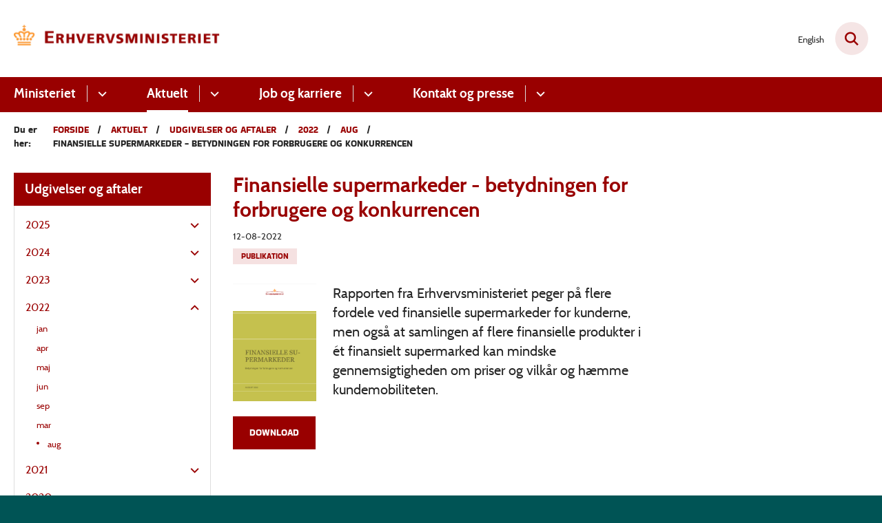

--- FILE ---
content_type: text/html; charset=utf-8
request_url: https://www.em.dk/aktuelt/udgivelser-og-aftaler/2022/aug/finansielle-supermarkeder-betydningen-for-forbrugere-og-konkurrencen
body_size: 7406
content:

<!DOCTYPE html>
<html lang="da">
<head id="Head1"><title>
Finansielle supermarkeder - betydningen for forbrugere og konkurrencen | Erhvervsministeriet
</title><meta charset="utf-8" /><meta name="viewport" content="width=device-width, initial-scale=1.0" /><meta http-equiv="X-UA-Compatible" content="IE=edge" /><meta name="documentReference" content="16528">
<meta name="description" content="Rapporten fra Erhvervsministeriet peger på flere fordele ved finansielle supermarkeder for kunderne, men også at samlingen af flere finansielle produkter i ét finansielt supermarked kan mindske gennemsigtigheden om priser og vilkår og hæmme kundemobiliteten.">
<meta property="og:title" content="Finansielle supermarkeder - betydningen for forbrugere og konkurrencen">
<meta property="twitter:title" content="Finansielle supermarkeder - betydningen for forbrugere og konkurrencen">
<meta property="og:description" content="Rapporten fra Erhvervsministeriet peger på flere fordele ved finansielle supermarkeder for kunderne, men også at samlingen af flere finansielle produkter i ét finansielt supermarked kan mindske gennemsigtigheden om priser og vilkår og hæmme kundemobiliteten.">
<meta property="twitter:description" content="Rapporten fra Erhvervsministeriet peger på flere fordele ved finansielle supermarkeder for kunderne, men også at samlingen af flere finansielle produkter i ét finansielt supermarked kan mindske gennemsigtigheden om priser og vilkår og hæmme kundemobiliteten.">
<meta property="og:image" content="https://www.em.dk/Media/638260452233912587/forside%20finansielle.PNG?width=1200&height=630&format=PNG&mode=crop">
<meta property="og:image:width" content="1200">
<meta property="og:image:height" content="630">
<meta property="twitter:image" content="https://www.em.dk/Media/638260452233912587/forside%20finansielle.PNG?width=1200&height=630&format=PNG&mode=crop">
<meta property="og:url" content="https://www.em.dk/aktuelt/udgivelser-og-aftaler/2022/aug/finansielle-supermarkeder-betydningen-for-forbrugere-og-konkurrencen">
<meta property="twitter:card" content="summary">
<link href="/Assets/GoBasic/Plugins/Release/h01.gobasic.plugins.css?t=270320251333" rel="stylesheet">
<link href="/Themes/EM/Release/h03.theme.min.css?t=270320251333" rel="stylesheet">
<script type="text/javascript" src="/Assets/GoBasic/Plugins/Release/h01.gobasic.plugins.min.js?t=270320251333"></script>
<link rel="shortcut icon" href="/Media/638239865393007977/favicon-em.png" /><link rel="icon" sizes="32x32" type="image/png" href="/Media/638239865393007977/favicon-em.png?width=32&amp;height=32" /><link rel="icon" sizes="16x16" type="image/png" href="/Media/638239865393007977/favicon-em.png?width=16&amp;height=16" /><link rel="icon" sizes="128x128" type="image/png" href="/Media/638239865393007977/favicon-em.png?width=128&amp;height=128" /><link rel="icon" sizes="196x196" type="image/png" href="/Media/638239865393007977/favicon-em.png?width=196&amp;height=196" /><link rel="apple-touch-icon" sizes="180x180" href="/Media/638239865393007977/favicon-em.png?width=180&amp;height=180" /><link rel="apple-touch-icon" sizes="152x152" href="/Media/638239865393007977/favicon-em.png?width=152&amp;height=152" /><link rel="apple-touch-icon" sizes="167x167" href="/Media/638239865393007977/favicon-em.png?width=167&amp;height=167" /><link rel="canonical" href="https://www.em.dk/aktuelt/udgivelser-og-aftaler/2022/aug/finansielle-supermarkeder-betydningen-for-forbrugere-og-konkurrencen" />
    <script >
        var application = {};
        application.script = {
            scripts: [],
            register: function (name, config, id) {
                this.scripts.push({
                    name: name,
                    scope: {
                        config: config,
                        element: $('#' + id)
                    }
                });
            }
        }
    </script>
</head>
<body id="body" class="publication-page">
    <form method="post" action="./finansielle-supermarkeder-betydningen-for-forbrugere-og-konkurrencen" id="form1">
<div class="aspNetHidden">
<input type="hidden" name="__VIEWSTATE" id="__VIEWSTATE" value="15KrxY/+WPlHNxiT4UH8ReN9tbx4RWIy86Xp+qxmby9TG+YQPJfjxR23En9iit/jaCoj+sDj9YeA+B49upQHYQ==" />
</div>

<div class="aspNetHidden">

	<input type="hidden" name="__VIEWSTATEGENERATOR" id="__VIEWSTATEGENERATOR" value="9D456832" />
</div>

        <input type="hidden" value=""
            name="devicePixelRatio" id="devicePixelRatio" />
        <script >
            $(document).ready(function () {
                $("#devicePixelRatio").val(window.devicePixelRatio);
            });
        </script>
        <div id="wrapper" class="wrapper">
	
        

        <header class="header">
            <a id="skip" href="#content-main">Spring hovednavigationen over</a>
            
            <div class="header-container">
                
                <div class="logo">
                    <div>
                        <a aria-label="Gå til forsiden af EM" href="/"><img src="/Media/638596492157364012/EVM%20DK%202019%20Erhvervsministeriet%20RGB.png" alt="Logo" /></a>
                    </div>
                </div>
                
                        <div class="services">
<div class="service-menu">

                    
                        <nav id="services_ctl01_serviceMenu_ctrl" aria-label="Service Menu" class="service">
<div>
<ul>
<li class="service-link collapsed"><a href="https://www.eng.em.dk/" data-id="7723"><span>English</span></a><a tabindex="0" role="button" aria-label="Fold underpunkter ud" class="toggler"></a></li>
</ul>
</div>
</nav>
                        <div data-collapse="true" id="services_ctl01_siteSearchInput_ctrl" class="site-search ui-front collapse collapsed">
<input type="text" placeholder="Søg" aria-label="Søg" class="search-query" />
<button type="submit" aria-label="Fold søgefelt ud" class="btn btn-default"><span aria-hidden="true">Submit</span></button>
</div>
                        <nav aria-label="Mobil Menu" class="mobile tree-nav">
<div class="nav-toggle">
<a href="#mobile-menu" aria-expanded="false" aria-label="Åben hovednavigationen" class="dropdown-toggle no-smoothscroll"><span aria-hidden="true" class="title">menu</span><span class="button"></span></a>
</div><div id="mobile-menu" class="dropdown">
<ul>
<li class="collapsed"><a href="/ministeriet" data-id="10737"><span>Ministeriet</span></a><a tabindex="0" role="button" aria-label="Fold underpunkter ud" class="toggler"></a></li><li class="active expanded"><a href="/aktuelt" data-id="16086" aria-current="true"><span>Aktuelt</span></a><a tabindex="0" role="button" aria-label="Fold underpunkter ud" aria-expanded="true" class="toggler"></a><ul>
<li class="collapsed"><a href="/aktuelt/temaer" data-id="16143"><span>Temaer</span></a><a tabindex="0" role="button" aria-label="Fold underpunkter ud" class="toggler"></a></li><li class="collapsed"><a href="/aktuelt/nyheder" data-id="6913"><span>Nyheder</span></a><a tabindex="0" role="button" aria-label="Fold underpunkter ud" class="toggler"></a></li><li class="active expanded"><a href="/aktuelt/udgivelser-og-aftaler" data-id="7711" aria-current="true"><span>Udgivelser og aftaler</span></a><a tabindex="0" role="button" aria-label="Fold underpunkter ud" aria-expanded="true" class="toggler"></a><ul>
<li class="collapsed"><a href="/aktuelt/udgivelser-og-aftaler/2025" data-id="20853"><span>2025</span></a><a tabindex="0" role="button" aria-label="Fold underpunkter ud" class="toggler"></a></li><li class="collapsed"><a href="/aktuelt/udgivelser-og-aftaler/2024" data-id="17654"><span>2024</span></a><a tabindex="0" role="button" aria-label="Fold underpunkter ud" class="toggler"></a></li><li class="collapsed"><a href="/aktuelt/udgivelser-og-aftaler/2023" data-id="12540"><span>2023</span></a><a tabindex="0" role="button" aria-label="Fold underpunkter ud" class="toggler"></a></li><li class="active expanded"><a href="/aktuelt/udgivelser-og-aftaler/2022" data-id="12536" aria-current="true"><span>2022</span></a><a tabindex="0" role="button" aria-label="Fold underpunkter ud" aria-expanded="true" class="toggler"></a><ul>
<li><a href="/aktuelt/udgivelser-og-aftaler/2022/jan" data-id="17026"><span>jan</span></a></li><li><a href="/aktuelt/udgivelser-og-aftaler/2022/apr" data-id="17027"><span>apr</span></a></li><li><a href="/aktuelt/udgivelser-og-aftaler/2022/maj" data-id="17028"><span>maj</span></a></li><li><a href="/aktuelt/udgivelser-og-aftaler/2022/jun" data-id="17029"><span>jun</span></a></li><li><a href="/aktuelt/udgivelser-og-aftaler/2022/sep" data-id="17030"><span>sep</span></a></li><li><a href="/aktuelt/udgivelser-og-aftaler/2022/mar" data-id="17031"><span>mar</span></a></li><li class="active"><a href="/aktuelt/udgivelser-og-aftaler/2022/aug" data-id="17032" aria-current="true"><span>aug</span></a></li>
</ul></li><li class="collapsed"><a href="/aktuelt/udgivelser-og-aftaler/2021" data-id="12528"><span>2021</span></a><a tabindex="0" role="button" aria-label="Fold underpunkter ud" class="toggler"></a></li><li class="collapsed"><a href="/aktuelt/udgivelser-og-aftaler/2020" data-id="12514"><span>2020</span></a><a tabindex="0" role="button" aria-label="Fold underpunkter ud" class="toggler"></a></li><li class="collapsed"><a href="/aktuelt/udgivelser-og-aftaler/2019" data-id="12518"><span>2019</span></a><a tabindex="0" role="button" aria-label="Fold underpunkter ud" class="toggler"></a></li><li class="collapsed"><a href="/aktuelt/udgivelser-og-aftaler/2018" data-id="12504"><span>2018</span></a><a tabindex="0" role="button" aria-label="Fold underpunkter ud" class="toggler"></a></li><li class="collapsed"><a href="/aktuelt/udgivelser-og-aftaler/2017" data-id="12442"><span>2017</span></a><a tabindex="0" role="button" aria-label="Fold underpunkter ud" class="toggler"></a></li><li class="collapsed"><a href="/aktuelt/udgivelser-og-aftaler/2016" data-id="12450"><span>2016</span></a><a tabindex="0" role="button" aria-label="Fold underpunkter ud" class="toggler"></a></li><li class="collapsed"><a href="/aktuelt/udgivelser-og-aftaler/2015" data-id="12459"><span>2015</span></a><a tabindex="0" role="button" aria-label="Fold underpunkter ud" class="toggler"></a></li><li class="collapsed"><a href="/aktuelt/udgivelser-og-aftaler/2014" data-id="12467"><span>2014</span></a><a tabindex="0" role="button" aria-label="Fold underpunkter ud" class="toggler"></a></li><li class="collapsed"><a href="/aktuelt/udgivelser-og-aftaler/2013" data-id="12476"><span>2013</span></a><a tabindex="0" role="button" aria-label="Fold underpunkter ud" class="toggler"></a></li><li class="collapsed"><a href="/aktuelt/udgivelser-og-aftaler/2012" data-id="12486"><span>2012</span></a><a tabindex="0" role="button" aria-label="Fold underpunkter ud" class="toggler"></a></li><li class="collapsed"><a href="/aktuelt/udgivelser-og-aftaler/2011" data-id="12495"><span>2011</span></a><a tabindex="0" role="button" aria-label="Fold underpunkter ud" class="toggler"></a></li><li class="collapsed"><a href="/aktuelt/udgivelser-og-aftaler/2007" data-id="17015"><span>2007</span></a><a tabindex="0" role="button" aria-label="Fold underpunkter ud" class="toggler"></a></li><li class="collapsed"><a href="/aktuelt/udgivelser-og-aftaler/2005" data-id="17018"><span>2005</span></a><a tabindex="0" role="button" aria-label="Fold underpunkter ud" class="toggler"></a></li>
</ul></li><li><a href="/aktuelt/meddelelser-paa-det-finansielle-omraade" data-id="21000"><span>Meddelelser p&#229; det finansielle omr&#229;de</span></a></li>
</ul></li><li class="collapsed"><a href="/job-og-karriere" data-id="16907"><span>Job og karriere</span></a><a tabindex="0" role="button" aria-label="Fold underpunkter ud" class="toggler"></a></li><li><a href="/kontakt" data-id="10741"><span>Kontakt</span></a></li><li><a href="/presse" data-id="10742"><span>Presse</span></a></li>
</ul>
</div>
</nav>
                    </div></div>
                
                
    <nav aria-label="Undermenu" class="sub">
<div id="cphHeader_subMenu_ctrl">
<div class="nav-toggle">
<a href="#sub-menu" aria-expanded="false" aria-label="Åben hovednavigationen" class="dropdown-toggle no-smoothscroll"><span class="title">Undersider</span><span class="button"></span></a>
</div><ul id="sub-menu">
<li><a href="/aktuelt/udgivelser-og-aftaler/2022/handlingsplan-industripartnerskabet-for-f-35-forsvarsrelateret-og-anden-hoejteknologisk-eksport-til-usa" class="direct-child">Handlingsplan: Industripartnerskabet for F-35, forsvarsrelateret og anden h&#248;jteknologisk eksport til USA</a></li><li><a href="/aktuelt/udgivelser-og-aftaler/2022/partnerskabsaftale-om-erhvervsfyrtaarnet-for-groen-energi-og-sektorkobling" class="direct-child">Partnerskabsaftale om erhvervsfyrt&#229;rnet for gr&#248;n energi og sektorkobling</a></li><li><a href="/aktuelt/udgivelser-og-aftaler/2022/jan" class="direct-child">jan</a></li><li><a href="/aktuelt/udgivelser-og-aftaler/2022/apr" class="direct-child">apr</a></li><li><a href="/aktuelt/udgivelser-og-aftaler/2022/maj" class="direct-child">maj</a></li><li><a href="/aktuelt/udgivelser-og-aftaler/2022/jun" class="direct-child">jun</a></li><li><a href="/aktuelt/udgivelser-og-aftaler/2022/sep" class="direct-child">sep</a></li><li><a href="/aktuelt/udgivelser-og-aftaler/2022/mar" class="direct-child">mar</a></li><li class="active"><a href="/aktuelt/udgivelser-og-aftaler/2022/aug" class="direct-child">aug</a></li>
</ul>
</div>
</nav>

            </div>
            <nav aria-label="Hovedmenu" class="main">
<div class="bg">
<div class="cnt">
<div class="nav-toggle">
<a href="#mobile-menu" aria-expanded="false" aria-label="Åben hovednavigationen" class="dropdown-toggle no-smoothscroll"><span class="title">menu</span><span class="button"></span></a>
</div><ul id="main-menu" class="dropdown">
<li class="dropdown mega-dropdown"><a target="_self" href="/ministeriet">Ministeriet</a><a href="#mainNavigation_ctl00_menuItem01" aria-label="Ministeriet - flere links" class="dropdown-toggle no-smoothscroll"></a><div id="mainNavigation_ctl00_menuItem01">
<div class="row"><div id="gb_mainNavigation_ctl01_ctl01" class="module inner-grid">
	<div class="container"><div class="row"><div class="span-2"><div id="gb_mainNavigation_ctl01_ctl02_ctl01" class="module link-list card">
	<div class="text">
<h2 class="heading">
<a target="_self" title="Ministeren" href="/ministeriet/ministeren">Ministeren</a>
</h2>
</div>
</div></div><div class="span-3"><div id="gb_mainNavigation_ctl01_ctl02_ctl02" class="module link-list card">
	<div class="text">
<h2 class="heading">
<a target="_self" title="Organisation" href="/ministeriet/organisation">Organisation</a>
</h2><ul class="items">
<li class="item"><a target="_self" href="/ministeriet/organisation/departementschefen">Departementschefen</a></li><li class="item"><a target="_self" href="/ministeriet/organisation/departementets-organisation">Departementets organisation</a></li><li class="item"><a target="_self" title="Direktionen i departementet" href="/ministeriet/organisation/direktionen-i-departementet">Direktionen i departementet</a></li><li class="item"><a target="_self" title="Koncernens organisation" href="/ministeriet/organisation/koncernens-organisation">Koncernens organisation</a></li><li class="item"><a target="_self" href="/ministeriet/organisation/strategi-og-styring">Strategi og styring</a></li><li class="item"><a target="_self" title="Whistleblowerordning" href="/ministeriet/organisation/whistleblowerordning">Whistleblowerordning</a></li>
</ul>
</div>
</div></div><div class="span-3"><div id="gb_mainNavigation_ctl01_ctl02_ctl03" class="module link-list card">
	<div class="text">
<h2 class="heading">
<a target="_self" title="Love og regler" href="/ministeriet/love-og-regler">Love og regler</a>
</h2><ul class="items">
<li class="item"><a target="_blank" title="Lovforslag under behandling" href="https://www.ft.dk/da/dokumenter/dokumentlister/lovforslag?session=20222&amp;ministryAreaRecno=525288">Lovforslag under behandling</a></li><li class="item"><a target="_blank" title="Gældende love" href="https://www.retsinformation.dk/documents?r=166&amp;o=40">G&#230;ldende love</a></li><li class="item"><a target="_blank" title="Lovprogram" href="https://stm.dk/statsministeriet/publikationer/lovprogram-for-folketingsaaret-2025-2026/">Lovprogram</a></li><li class="item"><a target="_blank" title="Lovforslag i høring" href="https://hoeringsportalen.dk/">Lovforslag i h&#248;ring</a></li>
</ul>
</div>
</div></div><div class="span-2"><div id="gb_mainNavigation_ctl01_ctl02_ctl04" class="module link-list card">
	<div class="text">
<h2 class="heading">
<a target="_self" href="/ministeriet/medaljer">Medaljer</a>
</h2><ul class="items">
<li class="item"><a target="_self" href="/ministeriet/medaljer/den-kongelige-beloenningsmedalje">Den kongelige Bel&#248;nningsmedalje</a></li><li class="item"><a target="_self" href="/ministeriet/medaljer/den-kongelige-fortjenstmedalje">Den kongelige Fortjenstmedalje</a></li>
</ul>
</div>
</div></div><div class="span-2"><div id="gb_mainNavigation_ctl01_ctl02_ctl05" class="module link-list card">
	<div class="text">
<h2 class="heading">
<a target="_self" href="/ministeriet/organisation/departementets-organisation/jura-og-statsstoette" class="link-arrow">Statsstøtte</a>
</h2>
</div>
</div></div></div></div>
</div></div><div class="row"><div id="gb_mainNavigation_ctl01_ctl03" class="module inner-grid bg-color-e padding-zero">
	<div class="container"><div class="row"><div class="span-12"><div id="gb_mainNavigation_ctl01_ctl04_ctl01" class="module multi-box align-center card">
	<div class="text">
<h2 class="heading">
<a target="_self" href="/ministeriet">G&#229; til Ministeriet</a>
</h2>
</div>
</div></div></div></div>
</div></div></div></li><li class="dropdown mega-dropdown active"><a target="_self" href="/aktuelt">Aktuelt</a><a href="#mainNavigation_ctl00_menuItem02" aria-label="Aktuelt - flere links" class="dropdown-toggle no-smoothscroll"></a><div id="mainNavigation_ctl00_menuItem02">
<div class="row"><div id="gb_mainNavigation_ctl02_ctl01" class="module inner-grid">
	<div class="container"><div class="row"><div class="span-3"><div id="gb_mainNavigation_ctl02_ctl02_ctl01" class="module link-list card">
	<div class="text">
<h2 class="heading">
<a target="_self" href="/aktuelt/temaer">Temaer</a>
</h2><ul class="items">
<li class="item"><a target="_self" title="Industriparker" href="/aktuelt/temaer/industriparker">Industriparker</a></li><li class="item"><a target="_self" title="Ny teknologi" href="/aktuelt/temaer/ny-teknologi-">Ny teknologi </a></li><li class="item"><a target="_self" title="Life science" href="/aktuelt/temaer/life-science">Life science</a></li><li class="item"><a target="_self" href="/aktuelt/temaer/ivaerksaetteri">Iv&#230;rks&#230;tteri</a></li><li class="item"><a target="_self" href="/aktuelt/temaer/globalisering">Globalisering</a></li><li class="item"><a target="_self" title="Cykelevents " href="/aktuelt/temaer/cykelevents-">Cykelevents </a></li>
</ul>
</div>
</div></div><div class="span-3"><div id="gb_mainNavigation_ctl02_ctl02_ctl02" class="module link-list card">
	<div class="text">
<h2 class="heading">
<a target="_self" href="/aktuelt/nyheder">Nyheder</a>
</h2>
</div>
</div></div><div class="span-3"><div id="gb_mainNavigation_ctl02_ctl02_ctl03" class="module link-list card">
	<div class="text">
<h2 class="heading">
<a target="_self" title="Udgivelser og aftaler" href="/aktuelt/udgivelser-og-aftaler">Udgivelser og aftaler</a>
</h2>
</div>
</div></div><div class="span-3"><div id="gb_mainNavigation_ctl02_ctl02_ctl04" class="module link-list card">
	<div class="text">
<h2 class="heading">
<a target="_self" href="/aktuelt/meddelelser-paa-det-finansielle-omraade">Meddelelser på det finansielle område</a>
</h2>
</div>
</div></div></div></div>
</div></div><div class="row"><div id="gb_mainNavigation_ctl02_ctl03" class="module inner-grid bg-color-e padding-zero">
	<div class="container"><div class="row"><div class="span-12"><div id="gb_mainNavigation_ctl02_ctl04_ctl01" class="module multi-box align-center card">
	<div class="text">
<h2 class="heading">
<a target="_self" href="/aktuelt">G&#229; til Aktuelt</a>
</h2>
</div>
</div></div></div></div>
</div></div></div></li><li class="dropdown mega-dropdown"><a target="_self" href="/job-og-karriere">Job og karriere</a><a href="#mainNavigation_ctl00_menuItem03" aria-label="Job og karriere - flere links" class="dropdown-toggle no-smoothscroll"></a><div id="mainNavigation_ctl00_menuItem03">
<div class="row"><div class="span-12"><div id="gb_mainNavigation_ctl03_ctl01" class="module inner-grid">
	<div class="container"><div class="row"><div class="span-3"><div id="gb_mainNavigation_ctl03_ctl02_ctl01" class="module link-list card">
	<div class="text">
<h2 class="heading">
<a target="_self" title="Ledige stillinger" href="/job-og-karriere/ledige-stillinger">Ledige stillinger</a>
</h2>
</div>
</div></div></div></div>
</div></div></div><div class="row"><div id="gb_mainNavigation_ctl03_ctl03" class="module inner-grid bg-color-e padding-zero">
	<div class="container"><div class="row"><div class="span-12"><div id="gb_mainNavigation_ctl03_ctl04_ctl01" class="module multi-box align-center card">
	<div class="text">
<h2 class="heading">
<a target="_self" href="/job-og-karriere">G&#229; til Job og karriere</a>
</h2>
</div>
</div></div></div></div>
</div></div></div></li><li class="dropdown mega-dropdown"><a>Kontakt og presse</a><a href="#mainNavigation_ctl00_menuItem04" aria-label="Kontakt og presse - flere links" class="dropdown-toggle no-smoothscroll"></a><div id="mainNavigation_ctl00_menuItem04">
<div class="row"><div class="span-12"><div id="gb_mainNavigation_ctl04_ctl01" class="module inner-grid">
	<div class="container"><div class="row"><div class="span-3"><div id="gb_mainNavigation_ctl04_ctl02_ctl01" class="module link-list card">
	<div class="text">
<h2 class="heading">
<a target="_self" href="/kontakt">Kontakt</a>
</h2>
</div>
</div></div><div class="span-3"><div id="gb_mainNavigation_ctl04_ctl02_ctl02" class="module link-list card">
	<div class="text">
<h2 class="heading">
<a target="_self" href="/presse">Presse</a>
</h2>
</div>
</div></div></div></div>
</div></div></div></div></li></ul></div></div></nav>
        </header>
        <div role="main">
            
            
    
    
<div class="tool-section">
    <div>
        <nav id="ContentPlaceHolderDefault_toolSection_breadcrumb_ctrl" aria-label="Brødkrumme" class="breadcrumb">
<div>
<span class="breadcrumb-label">Du er her:</span>
<ul itemscope="" itemtype="https://schema.org/BreadcrumbList">
<li itemscope="" itemtype="https://schema.org/ListItem" itemprop="itemListElement"><a itemscope="" itemid="https://www.em.dk/" itemtype="https://schema.org/Thing" itemprop="item" href="https://www.em.dk/"><span itemprop="name">Forside</span></a><meta itemprop="position" content="2" /></li>
<li itemscope="" itemtype="https://schema.org/ListItem" itemprop="itemListElement"><a itemscope="" itemid="https://www.em.dk/aktuelt" itemtype="https://schema.org/Thing" itemprop="item" href="https://www.em.dk/aktuelt"><span itemprop="name">Aktuelt</span></a><meta itemprop="position" content="3" /></li>
<li itemscope="" itemtype="https://schema.org/ListItem" itemprop="itemListElement"><a itemscope="" itemid="https://www.em.dk/aktuelt/udgivelser-og-aftaler" itemtype="https://schema.org/Thing" itemprop="item" href="https://www.em.dk/aktuelt/udgivelser-og-aftaler"><span itemprop="name">Udgivelser og aftaler</span></a><meta itemprop="position" content="4" /></li>
<li itemscope="" itemtype="https://schema.org/ListItem" itemprop="itemListElement"><a itemscope="" itemid="https://www.em.dk/aktuelt/udgivelser-og-aftaler/2022" itemtype="https://schema.org/Thing" itemprop="item" href="https://www.em.dk/aktuelt/udgivelser-og-aftaler/2022"><span itemprop="name">2022</span></a><meta itemprop="position" content="5" /></li>
<li itemscope="" itemtype="https://schema.org/ListItem" itemprop="itemListElement"><a itemscope="" itemid="https://www.em.dk/aktuelt/udgivelser-og-aftaler/2022/aug" itemtype="https://schema.org/Thing" itemprop="item" href="https://www.em.dk/aktuelt/udgivelser-og-aftaler/2022/aug"><span itemprop="name">aug</span></a><meta itemprop="position" content="6" /></li>
<li itemscope="" itemtype="https://schema.org/ListItem" itemprop="itemListElement" class="active"><span itemprop="name">Finansielle supermarkeder - betydningen for forbrugere og konkurrencen</span><meta itemprop="position" content="7" /></li>
</ul>
</div>
</nav>
        
    </div>
</div>

    <div name="content" id="content-main"></div>
    <div class="sectionB">
        <div class="container">
            <div class="row">
                <div class="span-3">
                    <nav id="ContentPlaceHolderDefault_leftMenu_ctrl" aria-label="Venstre menu" class="sub-tree tree-nav">
<ul>
<li class="expanded"><a href="/aktuelt/udgivelser-og-aftaler" data-id="7711"><span>Udgivelser og aftaler</span></a><ul>
<li class="collapsed"><a href="/aktuelt/udgivelser-og-aftaler/2025" data-id="20853"><span>2025</span></a><a tabindex="0" role="button" aria-label="Fold underpunkter ud" class="toggler"></a><ul>
<li><a href="/aktuelt/udgivelser-og-aftaler/2025/jan" data-id="20854"><span>jan</span></a></li><li><a href="/aktuelt/udgivelser-og-aftaler/2025/feb" data-id="20918"><span>feb</span></a></li><li><a href="/aktuelt/udgivelser-og-aftaler/2025/mar" data-id="21015"><span>mar</span></a></li><li><a href="/aktuelt/udgivelser-og-aftaler/2025/apr" data-id="21101"><span>apr</span></a></li><li><a href="/aktuelt/udgivelser-og-aftaler/2025/maj" data-id="21167"><span>maj</span></a></li><li><a href="/aktuelt/udgivelser-og-aftaler/2025/jun" data-id="21199"><span>jun</span></a></li><li><a href="/aktuelt/udgivelser-og-aftaler/2025/jul" data-id="21239"><span>jul</span></a></li><li><a href="/aktuelt/udgivelser-og-aftaler/2025/aug" data-id="21305"><span>aug</span></a></li><li><a href="/aktuelt/udgivelser-og-aftaler/2025/sep" data-id="21334"><span>sep</span></a></li><li><a href="/aktuelt/udgivelser-og-aftaler/2025/okt" data-id="21405"><span>okt</span></a></li><li><a href="/aktuelt/udgivelser-og-aftaler/2025/nov" data-id="24315"><span>nov</span></a></li><li><a href="/aktuelt/udgivelser-og-aftaler/2025/dec" data-id="24346"><span>dec</span></a></li>
</ul></li><li class="collapsed"><a href="/aktuelt/udgivelser-og-aftaler/2024" data-id="17654"><span>2024</span></a><a tabindex="0" role="button" aria-label="Fold underpunkter ud" class="toggler"></a><ul>
<li><a href="/aktuelt/udgivelser-og-aftaler/2024/jan" data-id="17655"><span>jan</span></a></li><li><a href="/aktuelt/udgivelser-og-aftaler/2024/feb" data-id="17768"><span>feb</span></a></li><li><a href="/aktuelt/udgivelser-og-aftaler/2024/mar" data-id="20261"><span>mar</span></a></li><li><a href="/aktuelt/udgivelser-og-aftaler/2024/apr" data-id="20299"><span>apr</span></a></li><li><a href="/aktuelt/udgivelser-og-aftaler/2024/maj" data-id="20416"><span>maj</span></a></li><li><a href="/aktuelt/udgivelser-og-aftaler/2024/jun" data-id="20427"><span>jun</span></a></li><li><a href="/aktuelt/udgivelser-og-aftaler/2024/sep" data-id="20639"><span>sep</span></a></li><li><a href="/aktuelt/udgivelser-og-aftaler/2024/okt" data-id="20708"><span>okt</span></a></li><li><a href="/aktuelt/udgivelser-og-aftaler/2024/nov" data-id="20757"><span>nov</span></a></li><li><a href="/aktuelt/udgivelser-og-aftaler/2024/dec" data-id="20856"><span>dec</span></a></li>
</ul></li><li class="collapsed"><a href="/aktuelt/udgivelser-og-aftaler/2023" data-id="12540"><span>2023</span></a><a tabindex="0" role="button" aria-label="Fold underpunkter ud" class="toggler"></a><ul>
<li><a href="/aktuelt/udgivelser-og-aftaler/2023/feb" data-id="17022"><span>feb</span></a></li><li><a href="/aktuelt/udgivelser-og-aftaler/2023/mar" data-id="17021"><span>mar</span></a></li><li><a href="/aktuelt/udgivelser-og-aftaler/2023/apr" data-id="17024"><span>apr</span></a></li><li><a href="/aktuelt/udgivelser-og-aftaler/2023/maj" data-id="17025"><span>maj</span></a></li><li><a href="/aktuelt/udgivelser-og-aftaler/2023/jun" data-id="17020"><span>jun</span></a></li><li><a href="/aktuelt/udgivelser-og-aftaler/2023/jul" data-id="17197"><span>jul</span></a></li><li><a href="/aktuelt/udgivelser-og-aftaler/2023/aug" data-id="17023"><span>aug</span></a></li><li><a href="/aktuelt/udgivelser-og-aftaler/2023/sep" data-id="17121"><span>sep</span></a></li><li><a href="/aktuelt/udgivelser-og-aftaler/2023/okt" data-id="17263"><span>okt</span></a></li><li><a href="/aktuelt/udgivelser-og-aftaler/2023/nov" data-id="17376"><span>nov</span></a></li><li><a href="/aktuelt/udgivelser-og-aftaler/2023/dec" data-id="17427"><span>dec</span></a></li>
</ul></li><li class="expanded"><a href="/aktuelt/udgivelser-og-aftaler/2022" data-id="12536"><span>2022</span></a><a tabindex="0" role="button" aria-label="Fold underpunkter ud" aria-expanded="true" class="toggler"></a><ul>
<li><a href="/aktuelt/udgivelser-og-aftaler/2022/jan" data-id="17026"><span>jan</span></a></li><li><a href="/aktuelt/udgivelser-og-aftaler/2022/apr" data-id="17027"><span>apr</span></a></li><li><a href="/aktuelt/udgivelser-og-aftaler/2022/maj" data-id="17028"><span>maj</span></a></li><li><a href="/aktuelt/udgivelser-og-aftaler/2022/jun" data-id="17029"><span>jun</span></a></li><li><a href="/aktuelt/udgivelser-og-aftaler/2022/sep" data-id="17030"><span>sep</span></a></li><li><a href="/aktuelt/udgivelser-og-aftaler/2022/mar" data-id="17031"><span>mar</span></a></li><li class="active"><a href="/aktuelt/udgivelser-og-aftaler/2022/aug" data-id="17032" aria-current="true"><span>aug</span></a></li>
</ul></li><li class="collapsed"><a href="/aktuelt/udgivelser-og-aftaler/2021" data-id="12528"><span>2021</span></a><a tabindex="0" role="button" aria-label="Fold underpunkter ud" class="toggler"></a><ul>
<li><a href="/aktuelt/udgivelser-og-aftaler/2021/maj" data-id="17033"><span>maj</span></a></li><li><a href="/aktuelt/udgivelser-og-aftaler/2021/feb" data-id="17034"><span>feb</span></a></li><li><a href="/aktuelt/udgivelser-og-aftaler/2021/nov" data-id="17035"><span>nov</span></a></li><li><a href="/aktuelt/udgivelser-og-aftaler/2021/apr" data-id="17036"><span>apr</span></a></li><li><a href="/aktuelt/udgivelser-og-aftaler/2021/jun" data-id="17037"><span>jun</span></a></li><li><a href="/aktuelt/udgivelser-og-aftaler/2021/aug" data-id="17038"><span>aug</span></a></li><li><a href="/aktuelt/udgivelser-og-aftaler/2021/mar" data-id="17039"><span>mar</span></a></li><li><a href="/aktuelt/udgivelser-og-aftaler/2021/sep" data-id="17363"><span>sep</span></a></li>
</ul></li><li class="collapsed"><a href="/aktuelt/udgivelser-og-aftaler/2020" data-id="12514"><span>2020</span></a><a tabindex="0" role="button" aria-label="Fold underpunkter ud" class="toggler"></a><ul>
<li><a href="/aktuelt/udgivelser-og-aftaler/2020/apr" data-id="17048"><span>apr</span></a></li>
</ul></li><li class="collapsed"><a href="/aktuelt/udgivelser-og-aftaler/2019" data-id="12518"><span>2019</span></a><a tabindex="0" role="button" aria-label="Fold underpunkter ud" class="toggler"></a><ul>
<li><a href="/aktuelt/udgivelser-og-aftaler/2019/sep" data-id="17040"><span>sep</span></a></li><li><a href="/aktuelt/udgivelser-og-aftaler/2019/jan" data-id="17041"><span>jan</span></a></li><li><a href="/aktuelt/udgivelser-og-aftaler/2019/mar" data-id="17042"><span>mar</span></a></li><li><a href="/aktuelt/udgivelser-og-aftaler/2019/feb" data-id="17043"><span>feb</span></a></li><li><a href="/aktuelt/udgivelser-og-aftaler/2019/okt" data-id="17044"><span>okt</span></a></li><li><a href="/aktuelt/udgivelser-og-aftaler/2019/apr" data-id="17045"><span>apr</span></a></li><li><a href="/aktuelt/udgivelser-og-aftaler/2019/nov" data-id="17046"><span>nov</span></a></li><li><a href="/aktuelt/udgivelser-og-aftaler/2019/maj" data-id="17047"><span>maj</span></a></li>
</ul></li><li class="collapsed"><a href="/aktuelt/udgivelser-og-aftaler/2018" data-id="12504"><span>2018</span></a><a tabindex="0" role="button" aria-label="Fold underpunkter ud" class="toggler"></a><ul>
<li><a href="/aktuelt/udgivelser-og-aftaler/2018/sep" data-id="17049"><span>sep</span></a></li><li><a href="/aktuelt/udgivelser-og-aftaler/2018/jan" data-id="17050"><span>jan</span></a></li><li><a href="/aktuelt/udgivelser-og-aftaler/2018/mar" data-id="17051"><span>mar</span></a></li><li><a href="/aktuelt/udgivelser-og-aftaler/2018/nov" data-id="17052"><span>nov</span></a></li><li><a href="/aktuelt/udgivelser-og-aftaler/2018/apr" data-id="17053"><span>apr</span></a></li><li><a href="/aktuelt/udgivelser-og-aftaler/2018/maj" data-id="17054"><span>maj</span></a></li><li><a href="/aktuelt/udgivelser-og-aftaler/2018/jun" data-id="17055"><span>jun</span></a></li><li><a href="/aktuelt/udgivelser-og-aftaler/2018/feb" data-id="17056"><span>feb</span></a></li><li><a href="/aktuelt/udgivelser-og-aftaler/2018/okt" data-id="17057"><span>okt</span></a></li>
</ul></li><li class="collapsed"><a href="/aktuelt/udgivelser-og-aftaler/2017" data-id="12442"><span>2017</span></a><a tabindex="0" role="button" aria-label="Fold underpunkter ud" class="toggler"></a><ul>
<li><a href="/aktuelt/udgivelser-og-aftaler/2017/nov" data-id="17106"><span>nov</span></a></li><li><a href="/aktuelt/udgivelser-og-aftaler/2017/maj" data-id="17107"><span>maj</span></a></li><li><a href="/aktuelt/udgivelser-og-aftaler/2017/okt" data-id="17108"><span>okt</span></a></li><li><a href="/aktuelt/udgivelser-og-aftaler/2017/sep" data-id="17109"><span>sep</span></a></li><li><a href="/aktuelt/udgivelser-og-aftaler/2017/mar" data-id="17110"><span>mar</span></a></li><li><a href="/aktuelt/udgivelser-og-aftaler/2017/apr" data-id="17111"><span>apr</span></a></li><li><a href="/aktuelt/udgivelser-og-aftaler/2017/feb" data-id="17112"><span>feb</span></a></li><li><a href="/aktuelt/udgivelser-og-aftaler/2017/jan" data-id="17685"><span>jan</span></a></li><li><a href="/aktuelt/udgivelser-og-aftaler/2017/jun" data-id="17692"><span>jun</span></a></li>
</ul></li><li class="collapsed"><a href="/aktuelt/udgivelser-og-aftaler/2016" data-id="12450"><span>2016</span></a><a tabindex="0" role="button" aria-label="Fold underpunkter ud" class="toggler"></a><ul>
<li><a href="/aktuelt/udgivelser-og-aftaler/2016/dec" data-id="17098"><span>dec</span></a></li><li><a href="/aktuelt/udgivelser-og-aftaler/2016/aug" data-id="17099"><span>aug</span></a></li><li><a href="/aktuelt/udgivelser-og-aftaler/2016/sep" data-id="17100"><span>sep</span></a></li><li><a href="/aktuelt/udgivelser-og-aftaler/2016/maj" data-id="17101"><span>maj</span></a></li><li><a href="/aktuelt/udgivelser-og-aftaler/2016/feb" data-id="17102"><span>feb</span></a></li><li><a href="/aktuelt/udgivelser-og-aftaler/2016/mar" data-id="17103"><span>mar</span></a></li><li><a href="/aktuelt/udgivelser-og-aftaler/2016/jan" data-id="17104"><span>jan</span></a></li><li><a href="/aktuelt/udgivelser-og-aftaler/2016/jun" data-id="17105"><span>jun</span></a></li>
</ul></li><li class="collapsed"><a href="/aktuelt/udgivelser-og-aftaler/2015" data-id="12459"><span>2015</span></a><a tabindex="0" role="button" aria-label="Fold underpunkter ud" class="toggler"></a><ul>
<li><a href="/aktuelt/udgivelser-og-aftaler/2015/maj" data-id="17091"><span>maj</span></a></li><li><a href="/aktuelt/udgivelser-og-aftaler/2015/mar" data-id="17092"><span>mar</span></a></li><li><a href="/aktuelt/udgivelser-og-aftaler/2015/dec" data-id="17093"><span>dec</span></a></li><li><a href="/aktuelt/udgivelser-og-aftaler/2015/feb" data-id="17094"><span>feb</span></a></li><li><a href="/aktuelt/udgivelser-og-aftaler/2015/apr" data-id="17095"><span>apr</span></a></li><li><a href="/aktuelt/udgivelser-og-aftaler/2015/okt" data-id="17096"><span>okt</span></a></li><li><a href="/aktuelt/udgivelser-og-aftaler/2015/nov" data-id="17097"><span>nov</span></a></li>
</ul></li><li class="collapsed"><a href="/aktuelt/udgivelser-og-aftaler/2014" data-id="12467"><span>2014</span></a><a tabindex="0" role="button" aria-label="Fold underpunkter ud" class="toggler"></a><ul>
<li><a href="/aktuelt/udgivelser-og-aftaler/2014/dec" data-id="17083"><span>dec</span></a></li><li><a href="/aktuelt/udgivelser-og-aftaler/2014/jun" data-id="17084"><span>jun</span></a></li><li><a href="/aktuelt/udgivelser-og-aftaler/2014/jan" data-id="17085"><span>jan</span></a></li><li><a href="/aktuelt/udgivelser-og-aftaler/2014/mar" data-id="17086"><span>mar</span></a></li><li><a href="/aktuelt/udgivelser-og-aftaler/2014/sep" data-id="17087"><span>sep</span></a></li><li><a href="/aktuelt/udgivelser-og-aftaler/2014/maj" data-id="17088"><span>maj</span></a></li><li><a href="/aktuelt/udgivelser-og-aftaler/2014/apr" data-id="17089"><span>apr</span></a></li><li><a href="/aktuelt/udgivelser-og-aftaler/2014/feb" data-id="17090"><span>feb</span></a></li>
</ul></li><li class="collapsed"><a href="/aktuelt/udgivelser-og-aftaler/2013" data-id="12476"><span>2013</span></a><a tabindex="0" role="button" aria-label="Fold underpunkter ud" class="toggler"></a><ul>
<li><a href="/aktuelt/udgivelser-og-aftaler/2013/apr" data-id="17074"><span>apr</span></a></li><li><a href="/aktuelt/udgivelser-og-aftaler/2013/dec" data-id="17075"><span>dec</span></a></li><li><a href="/aktuelt/udgivelser-og-aftaler/2013/mar" data-id="17076"><span>mar</span></a></li><li><a href="/aktuelt/udgivelser-og-aftaler/2013/okt" data-id="17077"><span>okt</span></a></li><li><a href="/aktuelt/udgivelser-og-aftaler/2013/feb" data-id="17078"><span>feb</span></a></li><li><a href="/aktuelt/udgivelser-og-aftaler/2013/jun" data-id="17079"><span>jun</span></a></li><li><a href="/aktuelt/udgivelser-og-aftaler/2013/sep" data-id="17080"><span>sep</span></a></li><li><a href="/aktuelt/udgivelser-og-aftaler/2013/maj" data-id="17081"><span>maj</span></a></li><li><a href="/aktuelt/udgivelser-og-aftaler/2013/jan" data-id="17082"><span>jan</span></a></li>
</ul></li><li class="collapsed"><a href="/aktuelt/udgivelser-og-aftaler/2012" data-id="12486"><span>2012</span></a><a tabindex="0" role="button" aria-label="Fold underpunkter ud" class="toggler"></a><ul>
<li><a href="/aktuelt/udgivelser-og-aftaler/2012/mar" data-id="17066"><span>mar</span></a></li><li><a href="/aktuelt/udgivelser-og-aftaler/2012/dec" data-id="17067"><span>dec</span></a></li><li><a href="/aktuelt/udgivelser-og-aftaler/2012/nov" data-id="17068"><span>nov</span></a></li><li><a href="/aktuelt/udgivelser-og-aftaler/2012/okt" data-id="17069"><span>okt</span></a></li><li><a href="/aktuelt/udgivelser-og-aftaler/2012/jun" data-id="17070"><span>jun</span></a></li><li><a href="/aktuelt/udgivelser-og-aftaler/2012/aug" data-id="17071"><span>aug</span></a></li><li><a href="/aktuelt/udgivelser-og-aftaler/2012/maj" data-id="17072"><span>maj</span></a></li><li><a href="/aktuelt/udgivelser-og-aftaler/2012/sep" data-id="17073"><span>sep</span></a></li>
</ul></li><li class="collapsed"><a href="/aktuelt/udgivelser-og-aftaler/2011" data-id="12495"><span>2011</span></a><a tabindex="0" role="button" aria-label="Fold underpunkter ud" class="toggler"></a><ul>
<li><a href="/aktuelt/udgivelser-og-aftaler/2011/jan" data-id="17058"><span>jan</span></a></li><li><a href="/aktuelt/udgivelser-og-aftaler/2011/aug" data-id="17059"><span>aug</span></a></li><li><a href="/aktuelt/udgivelser-og-aftaler/2011/jun" data-id="17060"><span>jun</span></a></li><li><a href="/aktuelt/udgivelser-og-aftaler/2011/maj" data-id="17061"><span>maj</span></a></li><li><a href="/aktuelt/udgivelser-og-aftaler/2011/jul" data-id="17062"><span>jul</span></a></li><li><a href="/aktuelt/udgivelser-og-aftaler/2011/feb" data-id="17063"><span>feb</span></a></li><li><a href="/aktuelt/udgivelser-og-aftaler/2011/dec" data-id="17064"><span>dec</span></a></li><li><a href="/aktuelt/udgivelser-og-aftaler/2011/mar" data-id="17065"><span>mar</span></a></li>
</ul></li><li class="collapsed"><a href="/aktuelt/udgivelser-og-aftaler/2007" data-id="17015"><span>2007</span></a><a tabindex="0" role="button" aria-label="Fold underpunkter ud" class="toggler"></a><ul>
<li><a href="/aktuelt/udgivelser-og-aftaler/2007/mar" data-id="17016"><span>mar</span></a></li><li><a href="/aktuelt/udgivelser-og-aftaler/2007/jan" data-id="17017"><span>jan</span></a></li>
</ul></li><li class="collapsed"><a href="/aktuelt/udgivelser-og-aftaler/2005" data-id="17018"><span>2005</span></a><a tabindex="0" role="button" aria-label="Fold underpunkter ud" class="toggler"></a><ul>
<li><a href="/aktuelt/udgivelser-og-aftaler/2005/dec" data-id="17019"><span>dec</span></a></li>
</ul></li>
</ul></li>
</ul><script>application.script.register('leftnavigation',{"options": {"translations": {"mobileSubMenuTitle": "Sub Menu"}}},'ContentPlaceHolderDefault_leftMenu_ctrl');</script>
</nav>
                </div>
                <div class="span-9">
                    
                    <div class="row">
                        <div class="span-6 plh-main">
                            
    <div class="publication-page">
<h1 class="heading">
Finansielle supermarkeder - betydningen for forbrugere og konkurrencen
</h1><span class="date">12-08-2022</span><div class="labels">
<a aria-label="Se alle nyheder fra kategorien: Publikation" href="/aktuelt/udgivelser-og-aftaler?categorizations=7713" class="label label-default"><span>Publikation</span></a>

</div><div class="media">
<picture>
<source media="(max-width: 480px)" srcset="/Media/638260452233912587/forside%20finansielle.PNG?width=480"><source media="(max-width: 678px)" srcset="/Media/638260452233912587/forside%20finansielle.PNG?width=587"><source media="(max-width: 768px)" srcset="/Media/638260452233912587/forside%20finansielle.PNG?width=587"><img loading="lazy" src="/Media/638260452233912587/forside%20finansielle.PNG" data-decorative="true" alt="" />
</picture>
</div><div class="text">
<p class="lead">Rapporten fra Erhvervsministeriet peger p&#229; flere fordele ved finansielle supermarkeder for kunderne, men ogs&#229; at samlingen af flere finansielle produkter i &#233;t finansielt supermarked kan mindske gennemsigtigheden om priser og vilk&#229;r og h&#230;mme kundemobiliteten.</p>
</div><div class="group">
<a target="_self" href="/media/15423/rapport-finansielle-supermarkeder-betydningen-for-forbrugere-og-konkurrencen.pdf" class="btn"><span>Download</span></a>
</div>
</div>

                            
                            
                            
                        </div>
                        <div class="span-3 plh-right">
                            
                            
                        </div>
                    </div>
                </div>
            </div>
        </div>
    </div>
    

            
        </div>
        </div>
        <footer aria-label="Bund">
            
            <div id="gb_footerGrid_ctl01" class="module inner-grid bg-color-c" style="background-repeat:no-repeat;background-image:url('/Media/638234662818144394/em-crown-pink.svg?width=1920')">
	<div id="gb_footerGrid_ctl02_ctl01" class="module spacer hide-in-mobile" style="height:24px">
	
</div><div class="container"><div class="row"><div class="span-3 space-right-9"><div id="logo-footer" class="module multi-box card">
	<div class="media">
<picture>
<source media="(max-width: 480px)" srcset="/Media/638234704656779173/footer-logo.svg?width=236"><source media="(max-width: 678px)" srcset="/Media/638234704656779173/footer-logo.svg?width=236"><source media="(max-width: 768px)" srcset="/Media/638234704656779173/footer-logo.svg?width=236"><img loading="lazy" src="/Media/638234704656779173/footer-logo.svg" alt="Logo" class="svg" />
</picture>
</div>
</div></div></div></div><div id="gb_footerGrid_ctl02_ctl03" class="module spacer hide-in-mobile" style="height:48px">
	
</div><div class="container"><div class="row"><div class="span-3"><div id="gb_footerGrid_ctl02_ctl04" class="module multi-box card">
	<div class="text">
<h2 class="heading">
Kontakt
</h2><div class="rich-text">
<p>Erhvervsministeriet<br />Slotsholmsgade 10-12<br />1216 K&oslash;benhavn K</p>
<p>+ 45 33 92 33 50 <br /><a type="mailto" href="mailto:em@em.dk">em@em.dk</a></p>
<p><span>EAN-nr.: 5798000026001</span><br /><span>CVR-nr.: 10 09 24 85</span></p>
<p>&nbsp;</p>
</div>
</div>
</div></div><div class="span-2"><div id="gb_footerGrid_ctl02_ctl05" class="module link-list card">
	<div class="text">
<h2 class="heading">
Nyttige links
</h2><ul class="items">
<li class="item"><a target="_self" href="/cookies">Cookies</a></li><li class="item"><a target="_self" title="Privatlivspolitik" href="/privatlivspolitik">Privatlivspolitik</a></li><li class="item"><a target="_blank" href="https://was.digst.dk/em-dk">Tilg&#230;ngelighedserkl&#230;ring</a></li><li class="item"><a target="_blank" title="Regeringen.dk" href="https://www.regeringen.dk/">Regeringen.dk</a></li><li class="item"><a target="_self" title="Retningslinjer for aktiv information" href="/retningslinjer-for-aktiv-information">Retningslinjer for aktiv information</a></li><li class="item"><a target="_blank" href="https://old.sparenergi.dk/offentlig/vaerktoejer/offentligt-energiforbrug/departementet-7">Energiforbrug &amp; energim&#230;rke</a></li>
</ul>
</div>
</div></div><div class="span-2"><div id="gb_footerGrid_ctl02_ctl06" class="module link-list card">
	<div class="text">
<h2 class="heading">
Styrelser under Erhvervsministeriet
</h2><ul class="items">
<li class="item"><a target="_blank" href="https://erhvervsstyrelsen.dk/">Erhvervsstyrelsen</a></li><li class="item"><a target="_blank" href="https://www.finanstilsynet.dk/">Finanstilsynet</a></li><li class="item"><a target="_blank" href="https://www.kfst.dk/">Konkurrence- og Forbrugerstyrelsen</a></li><li class="item"><a target="_blank" href="https://www.dkpto.dk/">Patent- og Varem&#230;rkestyrelsen</a></li><li class="item"><a target="_blank" href="https://www.soefartsstyrelsen.dk/">S&#248;fartsstyrelsen</a></li><li class="item"><a target="_blank" href="https://naevneneshus.dk/">N&#230;vnenes Hus</a></li>
</ul>
</div>
</div></div><div class="span-2"><div id="gb_footerGrid_ctl02_ctl07" class="module link-list card">
	<div class="text">
<h2 class="heading">
Statslige virksomheder under Erhvervsministeriet
</h2><ul class="items">
<li class="item"><a target="_blank" href="https://eifo.dk/">Danmarks Eksport- og Investeringsfond</a></li><li class="item"><a target="_blank" href="https://www.fs.dk/">Finansiel Stabilitet</a></li><li class="item"><a target="_blank" href="https://nordsoefonden.dk/">Nords&#248;fonden</a></li>
</ul>
</div>
</div></div><div class="space-left-1 span-2"><div id="gb_footerGrid_ctl02_ctl08" class="module link-list horizontal-list card">
	<div class="text">
<h2 class="heading">
Følg os
</h2><ul class="items">
<li class="item"><a target="_blank" title="LinkedIn" href="https://www.linkedin.com/company/erhvervsministeriet/"></a></li><li class="item"><a target="_blank" title="X " href="https://twitter.com/Erhvervs_min?ref_src=twsrc%5Egoogle%7Ctwcamp%5Eserp%7Ctwgr%5Eauthor"></a></li><li class="item"><a target="_blank" title="Bluesky" href="https://bsky.app/profile/erhvervsmin.bsky.social"></a></li>
</ul>
</div>
</div></div></div></div>
</div><div id="gb_footerGrid_ctl03" class="module code">
	<!-- script begin --><style>#logo-footer{max-width: 300px;}</style><!-- script end -->
</div>
            
        </footer>
        
        <script type="text/javascript" src="/Assets/GoBasic/Plugins/Release/b01.gobasic.plugins.min.js?t=270320251333"></script>
<script type="text/javascript" src="/Assets/GoBasic/Applications/Release/b02.gobasic.applications.min.js?t=270320251333"></script>
<script type="text/javascript">
    if (application.initialization) application.initialization.init();
    if (application.navigation) application.navigation.init();
    if (application.search) application.search.init({"collapsedButtonHelpText": "Fold søgefelt ud", "notCollapsedButtonHelpText": "Fold søgefelt ind", "notCollapsedTextEnteredButtonHelpText": "Søg", "url": "/soegeresultater"});
    if (application.navigation) application.navigation.init({"mobileSubMenuTitle": "Sub Menu"});
    if (application.breadcrumb) application.breadcrumb.init({});
    if (application.finalization) application.finalization.init();
</script>

        <script >
            for (var s = 0; s < application.script.scripts.length; s++) {
                var script = application.script.scripts[s];
                var app = application[script.name];
                if (app)
                    app.init(script.scope);
            }
        </script>
    </form>

    
</body>
</html>
